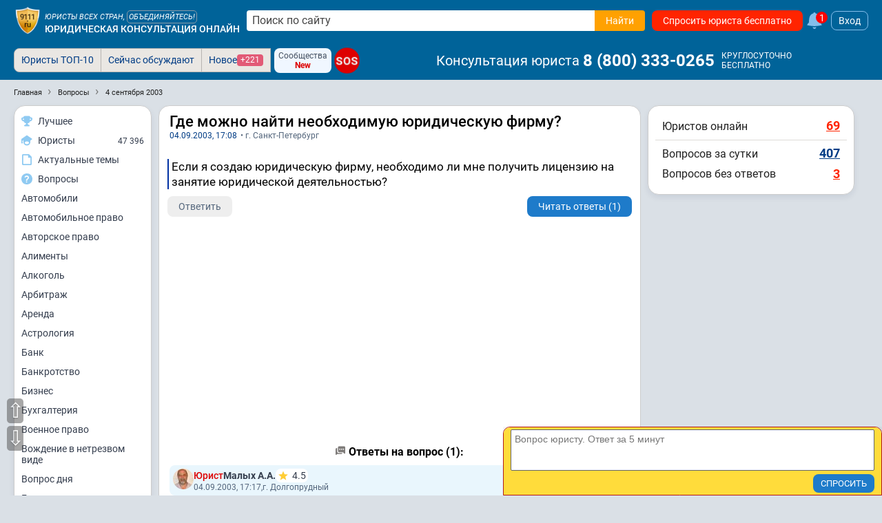

--- FILE ---
content_type: text/css
request_url: https://s.9111s.ru/20251207182247/min/css/mainpage/main_item_banner.css
body_size: 238
content:
.main_item_banner{display:flex;flex-direction:column;align-items:flex-start;padding:25px;width:100%;background:#fff;position:relative;background-image:url(https://s.9111s.ru/img/8800/womanbanner.png);background-repeat:no-repeat;background-size:auto 100%;background-position:90% 50%;min-height:115px;margin:0 auto;text-decoration:none;flex-wrap:wrap;border-radius:8px}.main_item_banner.has-bg{background-color:#f8f3eb}.main_item_banner_compact{background-position:80% 50%}.main_item_banner-block{max-width:80%}.main_item_banner_block-acronym{font-size:22px;font-weight:700;line-height:1.1}.main_item_banner_block_acronym-desc{font-size:16px;padding-top:4px}.main_item_banner_block-tel{font-size:42px;font-weight:700;text-decoration:none;line-height:1}@media screen and (max-width:945px){.main_item_banner{background-image:none;justify-content:center;text-align:center;padding:15px;align-items:center}.main_item_banner-block{max-width:100%}}@media screen and (max-width:445px){.main_item_banner_block-tel{font-size:29px;margin-top:10px}}